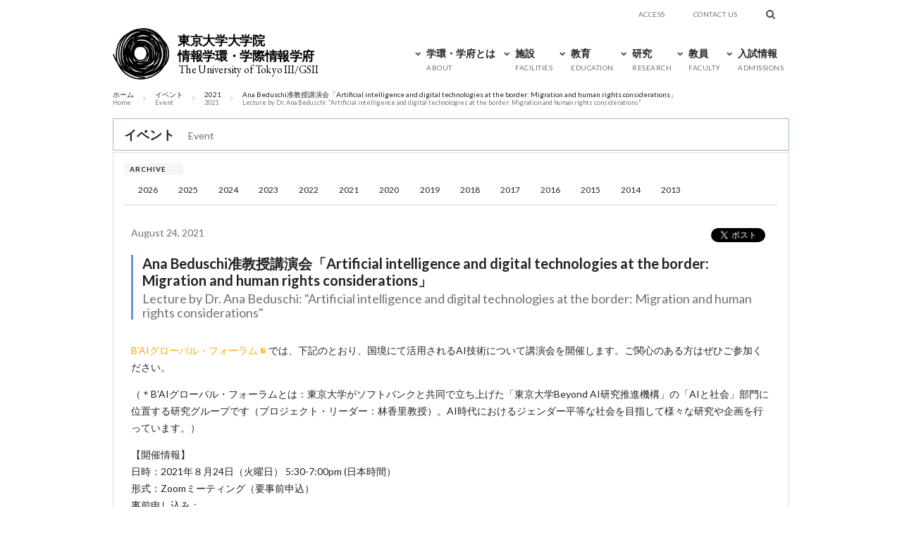

--- FILE ---
content_type: text/html; charset=UTF-8
request_url: https://www.iii.u-tokyo.ac.jp/event/ana-beduschi%E5%87%86%E6%95%99%E6%8E%88%E8%AC%9B%E6%BC%94%E4%BC%9A%E3%80%8Cartificial-intelligence-and-digital-technologies-at-the-border-migration-and-human-rights-considerations%E3%80%8D
body_size: 12283
content:
<!DOCTYPE html>
<html dir="ltr" lang="ja" prefix="og: https://ogp.me/ns#" class="no-js">
<head>
	
<meta charset="UTF-8">
<meta http-equiv="X-UA-Compatible" content="IE=edge,chrome=1">

<link rel="profile" href="http://gmpg.org/xfn/11">




<!-- common - css -->
<link rel="stylesheet" href="https://www.iii.u-tokyo.ac.jp/manage/wp-content/themes/iii/_/css/main.css?20221021">
<link rel="stylesheet" href="https://www.iii.u-tokyo.ac.jp/manage/wp-content/themes/iii/style.css">

<!-- common - font -->
<style>
@import url('https://fonts.googleapis.com/css2?family=Noto+Serif+JP:wght@200..900&display=swap');
@import url('https://fonts.googleapis.com/css2?family=EB+Garamond:ital,wght@0,400..800;1,400..800&display=swap');
</style>
	
<!-- common - js -->
<script type="text/javascript" src="https://www.iii.u-tokyo.ac.jp/manage/wp-content/themes/iii/_/js/jquery-3.7.1.min.js"></script>
<script type="text/javascript" src="https://www.iii.u-tokyo.ac.jp/manage/wp-content/themes/iii/_/js/jquery-migrate-3.4.1.min.js"></script>
<script src="https://www.iii.u-tokyo.ac.jp/manage/wp-content/themes/iii/_/js/script.js"></script>
<script>
// viewport
if (!((navigator.userAgent.indexOf('Android') > 0 && navigator.userAgent.indexOf('Mobile') == -1) || navigator.userAgent.indexOf('A1_07') > 0 || navigator.userAgent.indexOf('SC-01C') > 0 || navigator.userAgent.indexOf('iPad') > 0)) {
	document.write('<meta name="viewport" content="width=device-width,user-scalable=yes">');
}
</script>
<!--[if lt IE 9]>
<script src="http://cdnjs.cloudflare.com/ajax/libs/selectivizr/1.0.2/selectivizr-min.js"></script>
<script src="http://html5shim.googlecode.com/svn/trunk/html5.js"></script>
<![endif]-->


	<style>img:is([sizes="auto" i], [sizes^="auto," i]) { contain-intrinsic-size: 3000px 1500px }</style>
	
		<!-- All in One SEO 4.9.1 - aioseo.com -->
		<title>Ana Beduschi准教授講演会「Artificial intelligence and digital technologies at the border: Migration and human rights considerations」 - 東京大学大学院 情報学環・学際情報学府</title>
	<meta name="description" content="東京大学大学院 情報学環・学際情報学府 Ana Beduschi准教授講演会「Artificial intelligence and digital technologies at the border: Migration and human rights considerations」" />
	<meta name="robots" content="max-image-preview:large" />
	<meta name="author" content="神谷説子"/>
	<link rel="canonical" href="https://www.iii.u-tokyo.ac.jp/event/ana-beduschi%e5%87%86%e6%95%99%e6%8e%88%e8%ac%9b%e6%bc%94%e4%bc%9a%e3%80%8cartificial-intelligence-and-digital-technologies-at-the-border-migration-and-human-rights-considerations%e3%80%8d" />
	<meta name="generator" content="All in One SEO (AIOSEO) 4.9.1" />
		<meta property="og:locale" content="ja_JP" />
		<meta property="og:site_name" content="東京大学大学院 情報学環・学際情報学府 - The University of Tokyo Interfaculty Initiative in Information Studies Graduate School of Interdisciplinary Information Studies" />
		<meta property="og:type" content="article" />
		<meta property="og:title" content="Ana Beduschi准教授講演会「Artificial intelligence and digital technologies at the border: Migration and human rights considerations」 - 東京大学大学院 情報学環・学際情報学府" />
		<meta property="og:description" content="東京大学大学院 情報学環・学際情報学府 Ana Beduschi准教授講演会「Artificial intelligence and digital technologies at the border: Migration and human rights considerations」" />
		<meta property="og:url" content="https://www.iii.u-tokyo.ac.jp/event/ana-beduschi%e5%87%86%e6%95%99%e6%8e%88%e8%ac%9b%e6%bc%94%e4%bc%9a%e3%80%8cartificial-intelligence-and-digital-technologies-at-the-border-migration-and-human-rights-considerations%e3%80%8d" />
		<meta property="og:image" content="https://www.iii.u-tokyo.ac.jp/manage/wp-content/uploads/2021/09/iii_ogp.jpg" />
		<meta property="og:image:secure_url" content="https://www.iii.u-tokyo.ac.jp/manage/wp-content/uploads/2021/09/iii_ogp.jpg" />
		<meta property="og:image:width" content="1200" />
		<meta property="og:image:height" content="630" />
		<meta property="article:published_time" content="2021-07-26T07:23:49+00:00" />
		<meta property="article:modified_time" content="2021-07-26T07:23:49+00:00" />
		<meta name="twitter:card" content="summary_large_image" />
		<meta name="twitter:title" content="Ana Beduschi准教授講演会「Artificial intelligence and digital technologies at the border: Migration and human rights considerations」 - 東京大学大学院 情報学環・学際情報学府" />
		<meta name="twitter:description" content="東京大学大学院 情報学環・学際情報学府 Ana Beduschi准教授講演会「Artificial intelligence and digital technologies at the border: Migration and human rights considerations」" />
		<meta name="twitter:image" content="https://www.iii.u-tokyo.ac.jp/manage/wp-content/uploads/2021/09/iii_ogp.jpg" />
		<script type="application/ld+json" class="aioseo-schema">
			{"@context":"https:\/\/schema.org","@graph":[{"@type":"BreadcrumbList","@id":"https:\/\/www.iii.u-tokyo.ac.jp\/event\/ana-beduschi%e5%87%86%e6%95%99%e6%8e%88%e8%ac%9b%e6%bc%94%e4%bc%9a%e3%80%8cartificial-intelligence-and-digital-technologies-at-the-border-migration-and-human-rights-considerations%e3%80%8d#breadcrumblist","itemListElement":[{"@type":"ListItem","@id":"https:\/\/www.iii.u-tokyo.ac.jp#listItem","position":1,"name":"\u30db\u30fc\u30e0","item":"https:\/\/www.iii.u-tokyo.ac.jp","nextItem":{"@type":"ListItem","@id":"https:\/\/www.iii.u-tokyo.ac.jp\/event#listItem","name":"\u30a4\u30d9\u30f3\u30c8"}},{"@type":"ListItem","@id":"https:\/\/www.iii.u-tokyo.ac.jp\/event#listItem","position":2,"name":"\u30a4\u30d9\u30f3\u30c8","item":"https:\/\/www.iii.u-tokyo.ac.jp\/event","nextItem":{"@type":"ListItem","@id":"https:\/\/www.iii.u-tokyo.ac.jp\/event\/ana-beduschi%e5%87%86%e6%95%99%e6%8e%88%e8%ac%9b%e6%bc%94%e4%bc%9a%e3%80%8cartificial-intelligence-and-digital-technologies-at-the-border-migration-and-human-rights-considerations%e3%80%8d#listItem","name":"Ana Beduschi\u51c6\u6559\u6388\u8b1b\u6f14\u4f1a\u300cArtificial intelligence and digital technologies at the border: Migration and human rights considerations\u300d"},"previousItem":{"@type":"ListItem","@id":"https:\/\/www.iii.u-tokyo.ac.jp#listItem","name":"\u30db\u30fc\u30e0"}},{"@type":"ListItem","@id":"https:\/\/www.iii.u-tokyo.ac.jp\/event\/ana-beduschi%e5%87%86%e6%95%99%e6%8e%88%e8%ac%9b%e6%bc%94%e4%bc%9a%e3%80%8cartificial-intelligence-and-digital-technologies-at-the-border-migration-and-human-rights-considerations%e3%80%8d#listItem","position":3,"name":"Ana Beduschi\u51c6\u6559\u6388\u8b1b\u6f14\u4f1a\u300cArtificial intelligence and digital technologies at the border: Migration and human rights considerations\u300d","previousItem":{"@type":"ListItem","@id":"https:\/\/www.iii.u-tokyo.ac.jp\/event#listItem","name":"\u30a4\u30d9\u30f3\u30c8"}}]},{"@type":"Organization","@id":"https:\/\/www.iii.u-tokyo.ac.jp\/#organization","name":"\u6771\u4eac\u5927\u5b66\u5927\u5b66\u9662 \u60c5\u5831\u5b66\u74b0\u30fb\u5b66\u969b\u60c5\u5831\u5b66\u5e9c","description":"The University of Tokyo Interfaculty Initiative in Information Studies Graduate School of Interdisciplinary Information Studies","url":"https:\/\/www.iii.u-tokyo.ac.jp\/","telephone":"+81358415938","logo":{"@type":"ImageObject","url":"https:\/\/www.iii.u-tokyo.ac.jp\/manage\/wp-content\/uploads\/2021\/09\/logo.png","@id":"https:\/\/www.iii.u-tokyo.ac.jp\/event\/ana-beduschi%e5%87%86%e6%95%99%e6%8e%88%e8%ac%9b%e6%bc%94%e4%bc%9a%e3%80%8cartificial-intelligence-and-digital-technologies-at-the-border-migration-and-human-rights-considerations%e3%80%8d\/#organizationLogo","width":225,"height":192},"image":{"@id":"https:\/\/www.iii.u-tokyo.ac.jp\/event\/ana-beduschi%e5%87%86%e6%95%99%e6%8e%88%e8%ac%9b%e6%bc%94%e4%bc%9a%e3%80%8cartificial-intelligence-and-digital-technologies-at-the-border-migration-and-human-rights-considerations%e3%80%8d\/#organizationLogo"}},{"@type":"Person","@id":"https:\/\/www.iii.u-tokyo.ac.jp\/author\/skamiya#author","url":"https:\/\/www.iii.u-tokyo.ac.jp\/author\/skamiya","name":"\u795e\u8c37\u8aac\u5b50","image":{"@type":"ImageObject","@id":"https:\/\/www.iii.u-tokyo.ac.jp\/event\/ana-beduschi%e5%87%86%e6%95%99%e6%8e%88%e8%ac%9b%e6%bc%94%e4%bc%9a%e3%80%8cartificial-intelligence-and-digital-technologies-at-the-border-migration-and-human-rights-considerations%e3%80%8d#authorImage","url":"https:\/\/secure.gravatar.com\/avatar\/b83ba3bf5242e9a3b305a844b5cfc6a502760f2f80b8607fb5ca649bf141e485?s=96&d=mm&r=g","width":96,"height":96,"caption":"\u795e\u8c37\u8aac\u5b50"}},{"@type":"WebPage","@id":"https:\/\/www.iii.u-tokyo.ac.jp\/event\/ana-beduschi%e5%87%86%e6%95%99%e6%8e%88%e8%ac%9b%e6%bc%94%e4%bc%9a%e3%80%8cartificial-intelligence-and-digital-technologies-at-the-border-migration-and-human-rights-considerations%e3%80%8d#webpage","url":"https:\/\/www.iii.u-tokyo.ac.jp\/event\/ana-beduschi%e5%87%86%e6%95%99%e6%8e%88%e8%ac%9b%e6%bc%94%e4%bc%9a%e3%80%8cartificial-intelligence-and-digital-technologies-at-the-border-migration-and-human-rights-considerations%e3%80%8d","name":"Ana Beduschi\u51c6\u6559\u6388\u8b1b\u6f14\u4f1a\u300cArtificial intelligence and digital technologies at the border: Migration and human rights considerations\u300d - \u6771\u4eac\u5927\u5b66\u5927\u5b66\u9662 \u60c5\u5831\u5b66\u74b0\u30fb\u5b66\u969b\u60c5\u5831\u5b66\u5e9c","description":"\u6771\u4eac\u5927\u5b66\u5927\u5b66\u9662 \u60c5\u5831\u5b66\u74b0\u30fb\u5b66\u969b\u60c5\u5831\u5b66\u5e9c Ana Beduschi\u51c6\u6559\u6388\u8b1b\u6f14\u4f1a\u300cArtificial intelligence and digital technologies at the border: Migration and human rights considerations\u300d","inLanguage":"ja","isPartOf":{"@id":"https:\/\/www.iii.u-tokyo.ac.jp\/#website"},"breadcrumb":{"@id":"https:\/\/www.iii.u-tokyo.ac.jp\/event\/ana-beduschi%e5%87%86%e6%95%99%e6%8e%88%e8%ac%9b%e6%bc%94%e4%bc%9a%e3%80%8cartificial-intelligence-and-digital-technologies-at-the-border-migration-and-human-rights-considerations%e3%80%8d#breadcrumblist"},"author":{"@id":"https:\/\/www.iii.u-tokyo.ac.jp\/author\/skamiya#author"},"creator":{"@id":"https:\/\/www.iii.u-tokyo.ac.jp\/author\/skamiya#author"},"datePublished":"2021-07-26T16:23:49+09:00","dateModified":"2021-07-26T16:23:49+09:00"},{"@type":"WebSite","@id":"https:\/\/www.iii.u-tokyo.ac.jp\/#website","url":"https:\/\/www.iii.u-tokyo.ac.jp\/","name":"\u6771\u4eac\u5927\u5b66\u5927\u5b66\u9662 \u60c5\u5831\u5b66\u74b0\u30fb\u5b66\u969b\u60c5\u5831\u5b66\u5e9c","description":"The University of Tokyo Interfaculty Initiative in Information Studies Graduate School of Interdisciplinary Information Studies","inLanguage":"ja","publisher":{"@id":"https:\/\/www.iii.u-tokyo.ac.jp\/#organization"}}]}
		</script>
		<!-- All in One SEO -->

<script type="text/javascript">
/* <![CDATA[ */
window._wpemojiSettings = {"baseUrl":"https:\/\/s.w.org\/images\/core\/emoji\/16.0.1\/72x72\/","ext":".png","svgUrl":"https:\/\/s.w.org\/images\/core\/emoji\/16.0.1\/svg\/","svgExt":".svg","source":{"concatemoji":"https:\/\/www.iii.u-tokyo.ac.jp\/manage\/wp-includes\/js\/wp-emoji-release.min.js?ver=6.8.3"}};
/*! This file is auto-generated */
!function(s,n){var o,i,e;function c(e){try{var t={supportTests:e,timestamp:(new Date).valueOf()};sessionStorage.setItem(o,JSON.stringify(t))}catch(e){}}function p(e,t,n){e.clearRect(0,0,e.canvas.width,e.canvas.height),e.fillText(t,0,0);var t=new Uint32Array(e.getImageData(0,0,e.canvas.width,e.canvas.height).data),a=(e.clearRect(0,0,e.canvas.width,e.canvas.height),e.fillText(n,0,0),new Uint32Array(e.getImageData(0,0,e.canvas.width,e.canvas.height).data));return t.every(function(e,t){return e===a[t]})}function u(e,t){e.clearRect(0,0,e.canvas.width,e.canvas.height),e.fillText(t,0,0);for(var n=e.getImageData(16,16,1,1),a=0;a<n.data.length;a++)if(0!==n.data[a])return!1;return!0}function f(e,t,n,a){switch(t){case"flag":return n(e,"\ud83c\udff3\ufe0f\u200d\u26a7\ufe0f","\ud83c\udff3\ufe0f\u200b\u26a7\ufe0f")?!1:!n(e,"\ud83c\udde8\ud83c\uddf6","\ud83c\udde8\u200b\ud83c\uddf6")&&!n(e,"\ud83c\udff4\udb40\udc67\udb40\udc62\udb40\udc65\udb40\udc6e\udb40\udc67\udb40\udc7f","\ud83c\udff4\u200b\udb40\udc67\u200b\udb40\udc62\u200b\udb40\udc65\u200b\udb40\udc6e\u200b\udb40\udc67\u200b\udb40\udc7f");case"emoji":return!a(e,"\ud83e\udedf")}return!1}function g(e,t,n,a){var r="undefined"!=typeof WorkerGlobalScope&&self instanceof WorkerGlobalScope?new OffscreenCanvas(300,150):s.createElement("canvas"),o=r.getContext("2d",{willReadFrequently:!0}),i=(o.textBaseline="top",o.font="600 32px Arial",{});return e.forEach(function(e){i[e]=t(o,e,n,a)}),i}function t(e){var t=s.createElement("script");t.src=e,t.defer=!0,s.head.appendChild(t)}"undefined"!=typeof Promise&&(o="wpEmojiSettingsSupports",i=["flag","emoji"],n.supports={everything:!0,everythingExceptFlag:!0},e=new Promise(function(e){s.addEventListener("DOMContentLoaded",e,{once:!0})}),new Promise(function(t){var n=function(){try{var e=JSON.parse(sessionStorage.getItem(o));if("object"==typeof e&&"number"==typeof e.timestamp&&(new Date).valueOf()<e.timestamp+604800&&"object"==typeof e.supportTests)return e.supportTests}catch(e){}return null}();if(!n){if("undefined"!=typeof Worker&&"undefined"!=typeof OffscreenCanvas&&"undefined"!=typeof URL&&URL.createObjectURL&&"undefined"!=typeof Blob)try{var e="postMessage("+g.toString()+"("+[JSON.stringify(i),f.toString(),p.toString(),u.toString()].join(",")+"));",a=new Blob([e],{type:"text/javascript"}),r=new Worker(URL.createObjectURL(a),{name:"wpTestEmojiSupports"});return void(r.onmessage=function(e){c(n=e.data),r.terminate(),t(n)})}catch(e){}c(n=g(i,f,p,u))}t(n)}).then(function(e){for(var t in e)n.supports[t]=e[t],n.supports.everything=n.supports.everything&&n.supports[t],"flag"!==t&&(n.supports.everythingExceptFlag=n.supports.everythingExceptFlag&&n.supports[t]);n.supports.everythingExceptFlag=n.supports.everythingExceptFlag&&!n.supports.flag,n.DOMReady=!1,n.readyCallback=function(){n.DOMReady=!0}}).then(function(){return e}).then(function(){var e;n.supports.everything||(n.readyCallback(),(e=n.source||{}).concatemoji?t(e.concatemoji):e.wpemoji&&e.twemoji&&(t(e.twemoji),t(e.wpemoji)))}))}((window,document),window._wpemojiSettings);
/* ]]> */
</script>
<style id='wp-emoji-styles-inline-css' type='text/css'>

	img.wp-smiley, img.emoji {
		display: inline !important;
		border: none !important;
		box-shadow: none !important;
		height: 1em !important;
		width: 1em !important;
		margin: 0 0.07em !important;
		vertical-align: -0.1em !important;
		background: none !important;
		padding: 0 !important;
	}
</style>
<link rel='stylesheet' id='wp-block-library-css' href='https://www.iii.u-tokyo.ac.jp/manage/wp-includes/css/dist/block-library/style.min.css?ver=6.8.3' type='text/css' media='all' />
<style id='classic-theme-styles-inline-css' type='text/css'>
/*! This file is auto-generated */
.wp-block-button__link{color:#fff;background-color:#32373c;border-radius:9999px;box-shadow:none;text-decoration:none;padding:calc(.667em + 2px) calc(1.333em + 2px);font-size:1.125em}.wp-block-file__button{background:#32373c;color:#fff;text-decoration:none}
</style>
<link rel='stylesheet' id='aioseo/css/src/vue/standalone/blocks/table-of-contents/global.scss-css' href='https://www.iii.u-tokyo.ac.jp/manage/wp-content/plugins/all-in-one-seo-pack/dist/Lite/assets/css/table-of-contents/global.e90f6d47.css?ver=4.9.1' type='text/css' media='all' />
<style id='get-filesize-get-filesize-block-style-inline-css' type='text/css'>
.wp-block-get-filesize-get-filesize-block{padding:0}.wp-block-get-filesize-get-filesize-block.aligncenter{text-align:center}.wp-block-get-filesize-get-filesize-block.alignleft{text-align:left}.wp-block-get-filesize-get-filesize-block.alignleft,.wp-block-get-filesize-get-filesize-block.alignright{float:none!important;margin-left:auto!important;margin-right:auto!important;max-width:var(--wp--style--global--content-size)}.wp-block-get-filesize-get-filesize-block.alignright{text-align:right}

</style>
<style id='global-styles-inline-css' type='text/css'>
:root{--wp--preset--aspect-ratio--square: 1;--wp--preset--aspect-ratio--4-3: 4/3;--wp--preset--aspect-ratio--3-4: 3/4;--wp--preset--aspect-ratio--3-2: 3/2;--wp--preset--aspect-ratio--2-3: 2/3;--wp--preset--aspect-ratio--16-9: 16/9;--wp--preset--aspect-ratio--9-16: 9/16;--wp--preset--color--black: #000000;--wp--preset--color--cyan-bluish-gray: #abb8c3;--wp--preset--color--white: #ffffff;--wp--preset--color--pale-pink: #f78da7;--wp--preset--color--vivid-red: #cf2e2e;--wp--preset--color--luminous-vivid-orange: #ff6900;--wp--preset--color--luminous-vivid-amber: #fcb900;--wp--preset--color--light-green-cyan: #7bdcb5;--wp--preset--color--vivid-green-cyan: #00d084;--wp--preset--color--pale-cyan-blue: #8ed1fc;--wp--preset--color--vivid-cyan-blue: #0693e3;--wp--preset--color--vivid-purple: #9b51e0;--wp--preset--gradient--vivid-cyan-blue-to-vivid-purple: linear-gradient(135deg,rgba(6,147,227,1) 0%,rgb(155,81,224) 100%);--wp--preset--gradient--light-green-cyan-to-vivid-green-cyan: linear-gradient(135deg,rgb(122,220,180) 0%,rgb(0,208,130) 100%);--wp--preset--gradient--luminous-vivid-amber-to-luminous-vivid-orange: linear-gradient(135deg,rgba(252,185,0,1) 0%,rgba(255,105,0,1) 100%);--wp--preset--gradient--luminous-vivid-orange-to-vivid-red: linear-gradient(135deg,rgba(255,105,0,1) 0%,rgb(207,46,46) 100%);--wp--preset--gradient--very-light-gray-to-cyan-bluish-gray: linear-gradient(135deg,rgb(238,238,238) 0%,rgb(169,184,195) 100%);--wp--preset--gradient--cool-to-warm-spectrum: linear-gradient(135deg,rgb(74,234,220) 0%,rgb(151,120,209) 20%,rgb(207,42,186) 40%,rgb(238,44,130) 60%,rgb(251,105,98) 80%,rgb(254,248,76) 100%);--wp--preset--gradient--blush-light-purple: linear-gradient(135deg,rgb(255,206,236) 0%,rgb(152,150,240) 100%);--wp--preset--gradient--blush-bordeaux: linear-gradient(135deg,rgb(254,205,165) 0%,rgb(254,45,45) 50%,rgb(107,0,62) 100%);--wp--preset--gradient--luminous-dusk: linear-gradient(135deg,rgb(255,203,112) 0%,rgb(199,81,192) 50%,rgb(65,88,208) 100%);--wp--preset--gradient--pale-ocean: linear-gradient(135deg,rgb(255,245,203) 0%,rgb(182,227,212) 50%,rgb(51,167,181) 100%);--wp--preset--gradient--electric-grass: linear-gradient(135deg,rgb(202,248,128) 0%,rgb(113,206,126) 100%);--wp--preset--gradient--midnight: linear-gradient(135deg,rgb(2,3,129) 0%,rgb(40,116,252) 100%);--wp--preset--font-size--small: 13px;--wp--preset--font-size--medium: 20px;--wp--preset--font-size--large: 36px;--wp--preset--font-size--x-large: 42px;--wp--preset--spacing--20: 0.44rem;--wp--preset--spacing--30: 0.67rem;--wp--preset--spacing--40: 1rem;--wp--preset--spacing--50: 1.5rem;--wp--preset--spacing--60: 2.25rem;--wp--preset--spacing--70: 3.38rem;--wp--preset--spacing--80: 5.06rem;--wp--preset--shadow--natural: 6px 6px 9px rgba(0, 0, 0, 0.2);--wp--preset--shadow--deep: 12px 12px 50px rgba(0, 0, 0, 0.4);--wp--preset--shadow--sharp: 6px 6px 0px rgba(0, 0, 0, 0.2);--wp--preset--shadow--outlined: 6px 6px 0px -3px rgba(255, 255, 255, 1), 6px 6px rgba(0, 0, 0, 1);--wp--preset--shadow--crisp: 6px 6px 0px rgba(0, 0, 0, 1);}:where(.is-layout-flex){gap: 0.5em;}:where(.is-layout-grid){gap: 0.5em;}body .is-layout-flex{display: flex;}.is-layout-flex{flex-wrap: wrap;align-items: center;}.is-layout-flex > :is(*, div){margin: 0;}body .is-layout-grid{display: grid;}.is-layout-grid > :is(*, div){margin: 0;}:where(.wp-block-columns.is-layout-flex){gap: 2em;}:where(.wp-block-columns.is-layout-grid){gap: 2em;}:where(.wp-block-post-template.is-layout-flex){gap: 1.25em;}:where(.wp-block-post-template.is-layout-grid){gap: 1.25em;}.has-black-color{color: var(--wp--preset--color--black) !important;}.has-cyan-bluish-gray-color{color: var(--wp--preset--color--cyan-bluish-gray) !important;}.has-white-color{color: var(--wp--preset--color--white) !important;}.has-pale-pink-color{color: var(--wp--preset--color--pale-pink) !important;}.has-vivid-red-color{color: var(--wp--preset--color--vivid-red) !important;}.has-luminous-vivid-orange-color{color: var(--wp--preset--color--luminous-vivid-orange) !important;}.has-luminous-vivid-amber-color{color: var(--wp--preset--color--luminous-vivid-amber) !important;}.has-light-green-cyan-color{color: var(--wp--preset--color--light-green-cyan) !important;}.has-vivid-green-cyan-color{color: var(--wp--preset--color--vivid-green-cyan) !important;}.has-pale-cyan-blue-color{color: var(--wp--preset--color--pale-cyan-blue) !important;}.has-vivid-cyan-blue-color{color: var(--wp--preset--color--vivid-cyan-blue) !important;}.has-vivid-purple-color{color: var(--wp--preset--color--vivid-purple) !important;}.has-black-background-color{background-color: var(--wp--preset--color--black) !important;}.has-cyan-bluish-gray-background-color{background-color: var(--wp--preset--color--cyan-bluish-gray) !important;}.has-white-background-color{background-color: var(--wp--preset--color--white) !important;}.has-pale-pink-background-color{background-color: var(--wp--preset--color--pale-pink) !important;}.has-vivid-red-background-color{background-color: var(--wp--preset--color--vivid-red) !important;}.has-luminous-vivid-orange-background-color{background-color: var(--wp--preset--color--luminous-vivid-orange) !important;}.has-luminous-vivid-amber-background-color{background-color: var(--wp--preset--color--luminous-vivid-amber) !important;}.has-light-green-cyan-background-color{background-color: var(--wp--preset--color--light-green-cyan) !important;}.has-vivid-green-cyan-background-color{background-color: var(--wp--preset--color--vivid-green-cyan) !important;}.has-pale-cyan-blue-background-color{background-color: var(--wp--preset--color--pale-cyan-blue) !important;}.has-vivid-cyan-blue-background-color{background-color: var(--wp--preset--color--vivid-cyan-blue) !important;}.has-vivid-purple-background-color{background-color: var(--wp--preset--color--vivid-purple) !important;}.has-black-border-color{border-color: var(--wp--preset--color--black) !important;}.has-cyan-bluish-gray-border-color{border-color: var(--wp--preset--color--cyan-bluish-gray) !important;}.has-white-border-color{border-color: var(--wp--preset--color--white) !important;}.has-pale-pink-border-color{border-color: var(--wp--preset--color--pale-pink) !important;}.has-vivid-red-border-color{border-color: var(--wp--preset--color--vivid-red) !important;}.has-luminous-vivid-orange-border-color{border-color: var(--wp--preset--color--luminous-vivid-orange) !important;}.has-luminous-vivid-amber-border-color{border-color: var(--wp--preset--color--luminous-vivid-amber) !important;}.has-light-green-cyan-border-color{border-color: var(--wp--preset--color--light-green-cyan) !important;}.has-vivid-green-cyan-border-color{border-color: var(--wp--preset--color--vivid-green-cyan) !important;}.has-pale-cyan-blue-border-color{border-color: var(--wp--preset--color--pale-cyan-blue) !important;}.has-vivid-cyan-blue-border-color{border-color: var(--wp--preset--color--vivid-cyan-blue) !important;}.has-vivid-purple-border-color{border-color: var(--wp--preset--color--vivid-purple) !important;}.has-vivid-cyan-blue-to-vivid-purple-gradient-background{background: var(--wp--preset--gradient--vivid-cyan-blue-to-vivid-purple) !important;}.has-light-green-cyan-to-vivid-green-cyan-gradient-background{background: var(--wp--preset--gradient--light-green-cyan-to-vivid-green-cyan) !important;}.has-luminous-vivid-amber-to-luminous-vivid-orange-gradient-background{background: var(--wp--preset--gradient--luminous-vivid-amber-to-luminous-vivid-orange) !important;}.has-luminous-vivid-orange-to-vivid-red-gradient-background{background: var(--wp--preset--gradient--luminous-vivid-orange-to-vivid-red) !important;}.has-very-light-gray-to-cyan-bluish-gray-gradient-background{background: var(--wp--preset--gradient--very-light-gray-to-cyan-bluish-gray) !important;}.has-cool-to-warm-spectrum-gradient-background{background: var(--wp--preset--gradient--cool-to-warm-spectrum) !important;}.has-blush-light-purple-gradient-background{background: var(--wp--preset--gradient--blush-light-purple) !important;}.has-blush-bordeaux-gradient-background{background: var(--wp--preset--gradient--blush-bordeaux) !important;}.has-luminous-dusk-gradient-background{background: var(--wp--preset--gradient--luminous-dusk) !important;}.has-pale-ocean-gradient-background{background: var(--wp--preset--gradient--pale-ocean) !important;}.has-electric-grass-gradient-background{background: var(--wp--preset--gradient--electric-grass) !important;}.has-midnight-gradient-background{background: var(--wp--preset--gradient--midnight) !important;}.has-small-font-size{font-size: var(--wp--preset--font-size--small) !important;}.has-medium-font-size{font-size: var(--wp--preset--font-size--medium) !important;}.has-large-font-size{font-size: var(--wp--preset--font-size--large) !important;}.has-x-large-font-size{font-size: var(--wp--preset--font-size--x-large) !important;}
:where(.wp-block-post-template.is-layout-flex){gap: 1.25em;}:where(.wp-block-post-template.is-layout-grid){gap: 1.25em;}
:where(.wp-block-columns.is-layout-flex){gap: 2em;}:where(.wp-block-columns.is-layout-grid){gap: 2em;}
:root :where(.wp-block-pullquote){font-size: 1.5em;line-height: 1.6;}
</style>
<link rel="https://api.w.org/" href="https://www.iii.u-tokyo.ac.jp/wp-json/" /><link rel='shortlink' href='https://www.iii.u-tokyo.ac.jp/?p=15212' />
<link rel="alternate" title="oEmbed (JSON)" type="application/json+oembed" href="https://www.iii.u-tokyo.ac.jp/wp-json/oembed/1.0/embed?url=https%3A%2F%2Fwww.iii.u-tokyo.ac.jp%2Fevent%2Fana-beduschi%25e5%2587%2586%25e6%2595%2599%25e6%258e%2588%25e8%25ac%259b%25e6%25bc%2594%25e4%25bc%259a%25e3%2580%258cartificial-intelligence-and-digital-technologies-at-the-border-migration-and-human-rights-considerations%25e3%2580%258d" />
<link rel="alternate" title="oEmbed (XML)" type="text/xml+oembed" href="https://www.iii.u-tokyo.ac.jp/wp-json/oembed/1.0/embed?url=https%3A%2F%2Fwww.iii.u-tokyo.ac.jp%2Fevent%2Fana-beduschi%25e5%2587%2586%25e6%2595%2599%25e6%258e%2588%25e8%25ac%259b%25e6%25bc%2594%25e4%25bc%259a%25e3%2580%258cartificial-intelligence-and-digital-technologies-at-the-border-migration-and-human-rights-considerations%25e3%2580%258d&#038;format=xml" />
<link rel="icon" href="https://www.iii.u-tokyo.ac.jp/manage/wp-content/uploads/2024/10/cropped-iii-logo_black_mark_fav-32x32.png" sizes="32x32" />
<link rel="icon" href="https://www.iii.u-tokyo.ac.jp/manage/wp-content/uploads/2024/10/cropped-iii-logo_black_mark_fav-192x192.png" sizes="192x192" />
<link rel="apple-touch-icon" href="https://www.iii.u-tokyo.ac.jp/manage/wp-content/uploads/2024/10/cropped-iii-logo_black_mark_fav-180x180.png" />
<meta name="msapplication-TileImage" content="https://www.iii.u-tokyo.ac.jp/manage/wp-content/uploads/2024/10/cropped-iii-logo_black_mark_fav-270x270.png" />
</head>
<body class="single event">
<!-- Google Tag Manager -->
<noscript><iframe src="//www.googletagmanager.com/ns.html?id=GTM-MMLZCF"
height="0" width="0" style="display:none;visibility:hidden"></iframe></noscript>
<script>(function(w,d,s,l,i){w[l]=w[l]||[];w[l].push({'gtm.start':
new Date().getTime(),event:'gtm.js'});var f=d.getElementsByTagName(s)[0],
j=d.createElement(s),dl=l!='dataLayer'?'&l='+l:'';j.async=true;j.src=
'//www.googletagmanager.com/gtm.js?id='+i+dl;f.parentNode.insertBefore(j,f);
})(window,document,'script','dataLayer','GTM-MMLZCF');</script>
<!-- End Google Tag Manager -->
<!-- Load Facebook SDK for JavaScript -->
<div id="fb-root"></div>
<script>(function(d, s, id) {
	var js, fjs = d.getElementsByTagName(s)[0];
	if (d.getElementById(id)) return;
	js = d.createElement(s); js.id = id;
	js.src = "//connect.facebook.net/ja_JP/sdk.js#xfbml=1&version=v2.5&appId=133562803734763";
	fjs.parentNode.insertBefore(js, fjs);
}(document, 'script', 'facebook-jssdk'));</script>
<!-- Load Facebook SDK for JavaScript -->


<header>
 
<h1>
	<a href="https://www.iii.u-tokyo.ac.jp">
		<img src="https://www.iii.u-tokyo.ac.jp/manage/wp-content/uploads/2024/10/iii-logo_black_mark.png" alt="Logo" class="logo" style="
    width: 80px; height: auto; margin-right:10px;">
        
        <p class="header-text" >
            <span class="japanese">東京大学大学院</span>
            <span class="japanese">情報学環・学際情報学府</span>
            <span class="english">The University of Tokyo III/GSII
        </span></p>
	</a></h1>	
	
<ul id="pnav">
	<li><a href="https://www.iii.u-tokyo.ac.jp/access/">Access</a></li>
	<li><a href="https://www.iii.u-tokyo.ac.jp/contact/">Contact <span>us</span></a></li>
	<li id="search">
			<i class="btn"></i>
			<form role="search-form" method="get" id="form" action="https://www.iii.u-tokyo.ac.jp/" class="arrow_box">
			<input type="text" value="" name="s" placeholder="Search" />
			<!-- <input type="text" value="" name="s" class="s" placeholder="Search" /> -->
			<!-- <input type="smit" class="searchsmit" value="検索" /> -->
			</form>
	</li>
</ul>
<div id="menubtn" class="sp">
	<div class="icon"></div>
</div>
<ul id="gnav">
	<li id="mm01"><div class="btn">学環・学府とは<span class="en">About</span></div>
		<ul class="sm">
			<li><a href="https://www.iii.u-tokyo.ac.jp/about/iii">学環・学府について<span class="en">About the III and GSII</span></a><a href="https://www.iii.u-tokyo.ac.jp/about/iii#yt"><img src="/manage/wp-content/uploads/2017/02/movie-btn-head.png" alt="" /></a></li>
			<li><a href="https://www.iii.u-tokyo.ac.jp/about/message">学環長のメッセージ<span class="en">Message from the Dean</span></a></li>
			<li><a href="https://www.iii.u-tokyo.ac.jp/about/history">沿革<span class="en">History</span></a></li>
			<li><a href="https://www.iii.u-tokyo.ac.jp/about/ethics-policy-principles">倫理綱領<span class="en">Ethics Policy Principles</span></a></li>
			<li><a href="https://www.iii.u-tokyo.ac.jp/about/inter">国際連携<span class="en">International Tie-ups</span></a></li>
			<li><a href="https://www.iii.u-tokyo.ac.jp/about/social">社会連携<span class="en">Social Tie-ups</span></a></li>
			<li><a href="https://www.iii.u-tokyo.ac.jp/about/bulletin">紀要・出版物<span class="en">Bulletin & Publications</span></a></li>
			<li><a href="https://www.iii.u-tokyo.ac.jp/about/recruiting">採用情報<span class="en">Recruiting</span></a></li>
			<li><a href="https://www.iii.u-tokyo.ac.jp/about/collaboration">共同研究・ご寄附のおさそい<span class="en">Collaboration and Giving</span></a></li>
			<li><a href="https://www.iii.u-tokyo.ac.jp/about/students">在学生・修了者向け情報<span class="en">For Students</span></a></li>
		</ul>
	</li>
	<li id="mm02"><div class="btn">施設<span class="en">Facilities</span></div>
		<ul class="sm">
			<li><a href="https://www.iii.u-tokyo.ac.jp/facilities/">施設一覧<span class="en">List of facilities</span></a></li>
			<li><a href="https://www.iii.u-tokyo.ac.jp/facilities/fukutakehall">情報学環・福武ホール<span class="en">III Fukutake Hall</span></a></li>
			<li><a href="https://www.iii.u-tokyo.ac.jp/facilities/daiwaubiquitous">ダイワユビキタス学術研究館<span class="en">The Daiwa Ubiquitous Computing Research Building</span></a></li>
			<li><a href="https://www.iii.u-tokyo.ac.jp/facilities/ubiquitous">ユビキタス情報社会基盤研究センター<span class="en">Research Center for Ubiquitous Information Society Infrastructure</span></a></li>
			<li><a href="https://www.iii.u-tokyo.ac.jp/facilities/cidir">総合防災情報研究センター (CIDIR)<span class="en">Center for Integrated Disaster Information Research (CIDIR)</span></a></li>
			<li><a href="https://www.iii.u-tokyo.ac.jp/facilities/multimedia">社会情報研究資料センター<span class="en">Multi-media and Socio-information Studies Archive</span></a></li>
			<li><a href="https://www.iii.u-tokyo.ac.jp/facilities/media">メディア・コンテンツ総合研究機構<span class="en">Media Contents Research Initiative</span></a></li>
			<li><a href="https://www.iii.u-tokyo.ac.jp/facilities/library">情報学環・学際情報学府図書室<span class="en">III Library</span></a></li>
			<li><a href="https://www.iii.u-tokyo.ac.jp/facilities/openstudio">東京大学情報学環オープンスタジオ<span class="en">Open Studio, iiiUTokyo</span></a></li>
			<li><a href="https://www.iii.u-tokyo.ac.jp/facilities/mediastudio">東京大学情報学環メディアスタジオ<span class="en">Media Studio, iiiUTokyo</span></a></li>
		</ul>
	</li>
	<li id="mm03"><div class="btn">教育<span class="en">Education</span></div>
		<ul class="sm">
			<li><a href="https://www.iii.u-tokyo.ac.jp/education/courses">コース紹介<span class="en">List of courses</span></a></li>
			<li class="socio"><a href="https://www.iii.u-tokyo.ac.jp/education/courses/socioinfocom">社会情報学コース<span class="en">Socio-information and communication studies course</span></a></li>
			<li class="cultural"><a href="https://www.iii.u-tokyo.ac.jp/education/courses/culturalhuman">文化・人間情報学コース<span class="en">Cultural and human information studies course</span></a></li>
			<li class="emerging"><a href="https://www.iii.u-tokyo.ac.jp/education/courses/emergingdi">先端表現情報学コース<span class="en">Emerging design and informatics course</span></a></li>
			<li class="applied"><a href="https://www.iii.u-tokyo.ac.jp/education/courses/appliedcs">総合分析情報学コース<span class="en">Applied computer science course</span></a></li>
			<li class="itasia"><a href="https://www.iii.u-tokyo.ac.jp/education/courses/itasia">アジア情報社会コース<span class="en">ITASIA Program</span></a></li>			
			<li class="biostat"><a href="https://www.iii.u-tokyo.ac.jp/education/courses/biostat">生物統計情報学コース<span class="en">Biostatistics and bioinformatics course</span></a></li>
			<li class="undergrad"><a href="https://www.iii.u-tokyo.ac.jp/education/courses/undergrad">情報学環教育部<span class="en">Undergraduate research student program</span></a></li>
			<li><a href="https://www.iii.u-tokyo.ac.jp/education/classes">講義<span class="en">Classes</span></a></li>
			<li><a href="https://www.iii.u-tokyo.ac.jp/education/career">就職先情報<span class="en">Career paths</span></a></li>
			<li><a href="https://www.iii.u-tokyo.ac.jp/education/scholarships">特別奨学金プログラム<span class="en">Scholarship programs</span></a></li>
		</ul>
	</li>
	<li id="mm04"><div class="btn">研究<span class="en">Research</span></div>
		<ul class="sm">
			<!--li><a href="https://www.iii.u-tokyo.ac.jp/researcharea">研究エリア<span class="en">Research areas</span></a></li-->
			<li><a href="https://www.iii.u-tokyo.ac.jp/research/">最近の研究・活動<span class="en">Recent research activities</span></a></li>
			<li><a href="https://www.iii.u-tokyo.ac.jp/dissertation">学位論文<span class="en">Theses & Dissertations</span></a></li>
		</ul>
	</li>
	<li id="mm05"><div class="btn">教員<span class="en">Faculty</span></div>
		<ul class="sm">
			<li><a href="https://www.iii.u-tokyo.ac.jp/faculty/">すべての教員<span class="en">Faculty</span></a></li>
			<li class="socio"><a href="https://www.iii.u-tokyo.ac.jp/faculty/#socio">社会情報学コース<span class="en">Socio-information and communication studies course</span></a></li>
			<li class="cultural"><a href="https://www.iii.u-tokyo.ac.jp/faculty/#cultural">文化・人間情報学コース<span class="en">Cultural and human information studies course</span></a></li>
			<li class="emerging"><a href="https://www.iii.u-tokyo.ac.jp/faculty/#emerging">先端表現情報学コース<span class="en">Emerging design and informatics course</span></a></li>
			<li class="applied"><a href="https://www.iii.u-tokyo.ac.jp/faculty/#applied">総合分析情報学コース<span class="en">Applied computer science course</span></a></li>
			<li class="itasia"><a href="https://www.iii.u-tokyo.ac.jp/faculty/#itasia">アジア情報社会コース<span class="en">ITASIA Program</span></a></li>
			<li class="biostat"><a href="https://www.iii.u-tokyo.ac.jp/faculty/#biostat">生物統計情報学コース<span class="en">Biostatistics and bioinformatics course</span></a></li>
			<li class="undergrad"><a href="https://www.iii.u-tokyo.ac.jp/faculty/#undergrad">情報学環教育部<span class="en">Undergraduate research student program</span></a></li>
		</ul>
	</li>
	<li id="mm07"><div class="btn">入試情報<span class="en">Admissions</span></div>
		<ul class="sm">
			<li class="itasia"><a href="https://www.iii.u-tokyo.ac.jp/admissions">入試情報概要（はじめに）<span class="en">Overview</span></a></li>
			<li><a href="https://www.iii.u-tokyo.ac.jp/admissions/#guidelines">募集要項（入試案内）<span class="en">Application Guidelines</span></a></li>
			<li><a href="https://www.iii.u-tokyo.ac.jp/admissions/method">出願方法<span class="en">Application Method</span></a></li>
					</ul>
	</li>
</ul>
</header><!-- header -->


<ul id="breadcrumb">
	<li><a href="https://www.iii.u-tokyo.ac.jp">ホーム<span class="en">Home</span></a></li>
	<li><a href="https://www.iii.u-tokyo.ac.jp/event/">イベント<span class="en">Event</span></a></li>
	<li><a href="https://www.iii.u-tokyo.ac.jp/2021?post_type=event">2021<span class="en">2021</span></a></li>
	<li>Ana Beduschi准教授講演会「Artificial intelligence and digital technologies at the border: Migration and human rights considerations」<span class="en">Lecture by Dr. Ana Beduschi: "Artificial intelligence and digital technologies at the border: Migration and human rights considerations"</span></li>
</ul>




<div id="contents">
<!-- H1 見出し ======================================== -->
<h1>
イベント
<span class="en">Event</span>
</h1>
<!-- /H1 見出し ======================================== -->


<section id="main">
<!-- アーカイブ ======================================== -->
<aside class="nav">
<span class="label">Archive</span>
<ul class="archive" id="archive">
	<li><a href='https://www.iii.u-tokyo.ac.jp/2026?post_type=event'>2026</a></li>
	<li><a href='https://www.iii.u-tokyo.ac.jp/2025?post_type=event'>2025</a></li>
	<li><a href='https://www.iii.u-tokyo.ac.jp/2024?post_type=event'>2024</a></li>
	<li><a href='https://www.iii.u-tokyo.ac.jp/2023?post_type=event'>2023</a></li>
	<li><a href='https://www.iii.u-tokyo.ac.jp/2022?post_type=event'>2022</a></li>
	<li><a href='https://www.iii.u-tokyo.ac.jp/2021?post_type=event'>2021</a></li>
	<li><a href='https://www.iii.u-tokyo.ac.jp/2020?post_type=event'>2020</a></li>
	<li><a href='https://www.iii.u-tokyo.ac.jp/2019?post_type=event'>2019</a></li>
	<li><a href='https://www.iii.u-tokyo.ac.jp/2018?post_type=event'>2018</a></li>
	<li><a href='https://www.iii.u-tokyo.ac.jp/2017?post_type=event'>2017</a></li>
	<li><a href='https://www.iii.u-tokyo.ac.jp/2016?post_type=event'>2016</a></li>
	<li><a href='https://www.iii.u-tokyo.ac.jp/2015?post_type=event'>2015</a></li>
	<li><a href='https://www.iii.u-tokyo.ac.jp/2014?post_type=event'>2014</a></li>
	<li><a href='https://www.iii.u-tokyo.ac.jp/2013?post_type=event'>2013</a></li>
</ul>
</aside>
<!-- /アーカイブ ======================================== -->
<div class="content">

<div class="sns">
	<a href="https://twitter.com/share" class="twitter-share-button"{count} data-lang="ja">Tweet</a> <script>!function(d,s,id){var js,fjs=d.getElementsByTagName(s)[0],p=/^http:/.test(d.location)?'http':'https';if(!d.getElementById(id)){js=d.createElement(s);js.id=id;js.src=p+'://platform.twitter.com/widgets.js';fjs.parentNode.insertBefore(js,fjs);}}(document, 'script', 'twitter-wjs');</script>
	<div class="fb-like" data-href="https://www.iii.u-tokyo.ac.jp/event/ana-beduschi%e5%87%86%e6%95%99%e6%8e%88%e8%ac%9b%e6%bc%94%e4%bc%9a%e3%80%8cartificial-intelligence-and-digital-technologies-at-the-border-migration-and-human-rights-considerations%e3%80%8d" data-layout="button_count" data-action="like" data-show-faces="false" data-share="false"></div>
</div>

<p class="date">
August 24, 2021</p>


<h3>
Ana Beduschi准教授講演会「Artificial intelligence and digital technologies at the border: Migration and human rights considerations」<span class="en">Lecture by Dr. Ana Beduschi: "Artificial intelligence and digital technologies at the border: Migration and human rights considerations"</span>
</h3>




	<div class="scol">
	<div class="ja">
		<p><a href="https://baiforum.jp" target="_blank" rel="noopener">B&#8217;AIグローバル・フォーラム</a>では、下記のとおり、国境にて活用されるAI技術について講演会を開催します。ご関心のある方はぜひご参加ください。</p>
<p>（＊B&#8217;AIグローバル・フォーラムとは：東京大学がソフトバンクと共同で立ち上げた「東京大学Beyond AI研究推進機構」の「AIと社会」部門に位置する研究グループです（プロジェクト・リーダー：林香里教授）。AI時代におけるジェンダー平等な社会を目指して様々な研究や企画を行っています。）</p>
<p>【開催情報】<br />
日時：2021年８月24日（火曜日） 5:30-7:00pm (日本時間）<br />
形式：Zoomミーティング（要事前申込）<br />
事前申し込み：<br />
<a href="https://u-tokyo-ac-jp.zoom.us/meeting/register/tZ0rdOupqz0uGtyICXB2QF82WhrmD3eirNYM" target="_blank" rel="noopener">https://u-tokyo-ac-jp.zoom.us/meeting/register/tZ0rdOupqz0uGtyICXB2QF82WhrmD3eirNYM</a><br />
言語：英語（通訳なし）</p>
<p>【講演者】<br />
Dr. Ana Beduschi<br />
Associate Professor of Law at the University of Exeter, United Kingdom;<br />
Senior Research Fellow at the Geneva Academy of International Humanitarian Law and Human Rights, Switzerland</p>
<p>【講演概要】<br />
Artificial intelligence (AI) and digital technologies have the potential to revolutionise the way States and international organisations seek to manage international migration. For instance, AI will gradually be used to perform tasks, including identity checks, border management and control, and analysis of data about visa and asylum applicants. In addition, worldwide, the COVID-19 pandemic accentuated the need for more trustworthy digital systems to cater to the increasing demand for online services, including in border management and control.<br />
Yet, this process of digitalisation strengthened by the pandemic brings about considerable challenges, notably relating to the potential over-reliance on AI and digital solutions for international migration and border management and control, privacy breaches and human rights violations.<br />
This lecture will examine the current landscape and analyse the main challenges and opportunities of using AI and digital technologies in international migration and border management and control.</p>
<p>【主催】<br />
モデレータ：板津木綿子（東京大学大学院情報学環教授）<br />
主催：東京大学 Beyond AI研究推進機構 B’AI Global Forum</p>
<p>【お問い合わせ】<br />
東京大学B’AIグローバル・フォーラム事務局<br />
<a href="mailto:bai.global.forum@gmail.com" target="_blank" rel="noopener">bai.global.forum@gmail.com</a></p>
	</div>
	</div>



<!--  -->


</div><!-- .content -->
</section><!-- #main -->
</div><!-- #contents -->


<footer>
<div id="info"><div class="in">
	<dl class="campus">
		<dt>東京大学大学院<br>情報学環・学際情報学府<span class="en">The University of Tokyo <br>Interfaculty Initiative in Information Studies <br>Graduate School of Interdisciplinary Information Studies</span></dt>
		<dd>本郷キャンパス<br>〒113-0033<br>東京都文京区本郷7-3-1<span class="en">Hongo Campus <br>7-3-1 Hongo, Bunkyo-ku, <br>Tokyo 113-0033 JAPAN</span></dd>
		<dd>駒場キャンパス<br>〒153-8902<br>東京都目黒区駒場3-8-1<span class="en">Komaba Campus <br>3-8-1 Komaba, Meguro-ku, <br>Tokyo 153-8902 JAPAN</span></dd>
	</dl>
	<ul class="bnr">
		<li class="movie"><a href="/about/iii#yt"><img src="https://www.iii.u-tokyo.ac.jp/manage/wp-content/uploads/2017/11/movie-btn-foot.png" alt="東京大学大学院情報学環・学際情報学府 のご紹介 Introduction to III / GSII, The University of Tokyo"></a></li>
		<li><a href="http://www.u-tokyo.ac.jp" target="_blank"><img src="https://www.iii.u-tokyo.ac.jp/manage/wp-content/uploads/2017/11/bnr01.png" alt="東京大学 The University of Tokyo"></a></li>
		<li><a href="http://www.u-tokyo.ac.jp/index/alumni.html" target="_blank"><img src="https://www.iii.u-tokyo.ac.jp/manage/wp-content/uploads/2017/11/bnr02.png" alt="東大アラムナイ"></a></li>
		<li><a href="http://hmc.u-tokyo.ac.jp/ja/" target="_blank"><img src="https://www.iii.u-tokyo.ac.jp/manage/wp-content/uploads/2017/11/bnr03.png" alt="東京大学ヒューマニティーズセンター"></a></li>
	</ul>
</div></div>
<div id="menu"><div class="in">
	<ul class="fnav">
		<li><a href="https://www.iii.u-tokyo.ac.jp/contact/">お問い合わせ<span class="en">Contact Us</span></a></li>
		<li><a href="https://www.iii.u-tokyo.ac.jp/access/">アクセス<span class="en">Access</span></a></li>
		<li><a href="https://www.iii.u-tokyo.ac.jp/sitemap/">サイトマップ<span class="en">Sitemap</span></a></li>
		<li><a href="https://www.iii.u-tokyo.ac.jp/sitepolicy/">サイトについて<span class="en">Site policy</span></a></li>
		<li><a href="https://www.iii.u-tokyo.ac.jp/privacypolicy/">個人情報保護指針<span class="en">Privacy policy</span></a></li>
		<li><a href="https://forms.gle/ezJjuNSaeENAMBmr5" target="_blank" rel="noopener">学内向け<span class="en">For Faculty Members</span></a></li>
		<li><a href="https://www.facebook.com/groups/iiiutokyo" target="_blank" rel="noopener noreferrer"><span class="icon -fb"><svg width="12" height="12" xmlns="http://www.w3.org/2000/svg"><path d="M12 6a6 6 0 10-6.938 5.927V7.735H3.54V6h1.523V4.678c0-1.503.896-2.334 2.267-2.334.656 0 1.343.117 1.343.117v1.477h-.757c-.745 0-.978.462-.978.937V6h1.664l-.266 1.734H6.937v4.193A6.001 6.001 0 0012 6" fill="#FFF" fill-rule="nonzero"/></svg></span>学環・学府 限定FBグループ<span class="en">iii FACEBOOK GROUP</span></a></li>
	</ul>
	<!-- <ul class="link">
		<li><a href="#" target="_blank">在学生の皆様へ <i></i><span class="en">For Students</span></a></li>
		<li><a href="#" target="_blank">教職員の皆様へ <i></i><span class="en">For Faculties and staffs</span></a></li>
	</ul> -->
</div></div>
<div id="copyright"><div class="in">
	<p>Copyright &copy; 2026 The University of Tokyo Interfaculty Initiative in Information Studies. All rights reserved.</p>
</div></div>
</footer><!-- footer -->


<script src="https://www.iii.u-tokyo.ac.jp/manage/wp-content/themes/iii/_/js/jquery.photoswipe.min.js"></script>
<link rel="stylesheet" href="https://www.iii.u-tokyo.ac.jp/manage/wp-content/themes/iii/_/css/photoswipe.css">
<script src="https://www.iii.u-tokyo.ac.jp/manage/wp-content/themes/iii/_/js/jquery.matchHeight-min.js"></script>
<script>
window.addEventListener('DOMContentLoaded', (event) => {
	$('.gallery img, .mcol img, .scol img, .imgs img').parent('a').attr({
		class: 'modal',
		rel: 'group-15212'
	});
// 	$('.modal').photoSwipe();

	$('.modal').photoSwipe();

	$('.gallery div').matchHeight(4);
	$('.hbox > div, dl.box').matchHeight();
	$('.cal, .pagelink').matchHeight(2);

	$('.content img').removeAttr('width height');
	$('.wp-caption').removeAttr('style');
});
</script>


<script src="https://www.iii.u-tokyo.ac.jp/manage/wp-content/themes/iii/_/js/tinynav.min.js"></script>
<script>
$(function () {
	$('#archive').tinyNav({
		header: 'Select'
	});
});
</script>



<script type="speculationrules">
{"prefetch":[{"source":"document","where":{"and":[{"href_matches":"\/*"},{"not":{"href_matches":["\/manage\/wp-*.php","\/manage\/wp-admin\/*","\/manage\/wp-content\/uploads\/*","\/manage\/wp-content\/*","\/manage\/wp-content\/plugins\/*","\/manage\/wp-content\/themes\/iii\/*","\/*\\?(.+)"]}},{"not":{"selector_matches":"a[rel~=\"nofollow\"]"}},{"not":{"selector_matches":".no-prefetch, .no-prefetch a"}}]},"eagerness":"conservative"}]}
</script>
<script type="module"  src="https://www.iii.u-tokyo.ac.jp/manage/wp-content/plugins/all-in-one-seo-pack/dist/Lite/assets/table-of-contents.95d0dfce.js?ver=4.9.1" id="aioseo/js/src/vue/standalone/blocks/table-of-contents/frontend.js-js"></script>
</body>
</html>

--- FILE ---
content_type: application/javascript
request_url: https://www.iii.u-tokyo.ac.jp/manage/wp-content/themes/iii/_/js/script.js
body_size: 804
content:
$(document).ready(function() {

	// navigation ------------------------------
	// close sub menu & search form
	$('#gnav, .sm, #form').css({'display':'none', 'visibility':'hidden'});
	funcResize();

	$(window).on('load', function() {
		$('#gnav, .sm, #form').css('visibility','visible')
	});

	$(window).on('resize', function() {
		funcResize();
	});

	function funcResize() {
		var wW = $(window).width();

		// for PC layout
		if ( wW >= 481 ) {
			$('#gnav').css('visibility','visible').show();
			// show sub menu
			$('#gnav li').hover(function(){
					$('ul:not(:animated)',this).slideDown(0).prev('.btn').addClass('active');
				},
				function(){
					$('ul',this).slideUp(0).prev('.btn').removeClass('active');
			});
			// show search form
			$('#search').hover(function(){
					$('#form').slideDown(0).prev('.btn').addClass('active');
				},
				function(){
					$('#form').slideUp(0).prev('.btn').removeClass('active');
			});
			// close with tap on tablet
			if(/Android|webOS|iPhone|iPad|iPod|BlackBerry|IEMobile|Opera Mini/i.test(navigator.userAgent)) {
				$('.btn').click(function() {
					if ($(this).hasClass('active')) {
						$(this).removeClass('active');
						$('.sm, #form').slideUp(0);
					} else {
						$(this).toggleClass('active');
						$('.sm, #form').slideDown(0);
					}
				});
			}
		// for mobile layout
		} else {
			if (!(/Android|webOS|iPhone|iPad|iPod|BlackBerry|IEMobile|Opera Mini/i.test(navigator.userAgent))) {
				$('#gnav, .sm').slideUp(0);
			}
			// toggle menu button & main menu
			$('#menubtn').click (function(){
				$(this).toggleClass('open');
				$('#gnav').toggle();
				$('.sm, #form').hide().prev('.btn').removeClass('active');
			});
			// toggle sub menu
			$('#gnav .btn').click(function() {
					$(this).toggleClass('active').next().slideToggle(0);
			});
			// toggle search form
			$('#search .btn').click(function() {
				$('#gnav').hide().prev('#menubtn').removeClass('open');
				$('#search .btn').toggleClass('active');
				$('#form').toggle();
			});
		}
	};

	// links ------------------------------
	$('.content a[href^=http], #news a[href^=http]').not('[href*="'+location.hostname+'"]').attr('target','_blank');
	$('.content a[target="_blank"], #news a[target="_blank"]').addClass('ex_link');
	$('.links a[target="_blank"]').parent('li').addClass("ex_link");

	// anchor link ------------------------------
	$('a[href^=#]').click(function(){
		var speed = 500;
		var href= $(this).attr("href");
		var target = $(href == "#" || href == "" ? 'html' : href);
		var position = target.offset().top;
		$("html, body").animate({scrollTop:position}, speed, "swing");
		return false;
	});


});